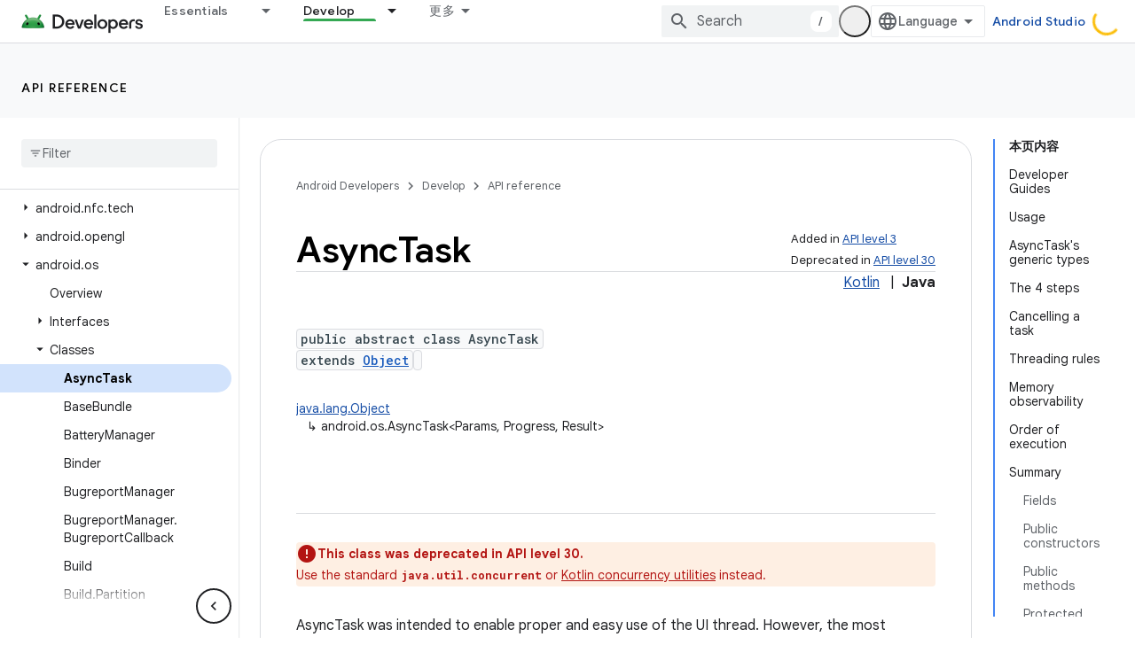

--- FILE ---
content_type: text/html; charset=UTF-8
request_url: https://feedback-pa.clients6.google.com/static/proxy.html?usegapi=1&jsh=m%3B%2F_%2Fscs%2Fabc-static%2F_%2Fjs%2Fk%3Dgapi.lb.en.OE6tiwO4KJo.O%2Fd%3D1%2Frs%3DAHpOoo_Itz6IAL6GO-n8kgAepm47TBsg1Q%2Fm%3D__features__
body_size: 79
content:
<!DOCTYPE html>
<html>
<head>
<title></title>
<meta http-equiv="X-UA-Compatible" content="IE=edge" />
<script type="text/javascript" nonce="YSW7nQ62A_zhp-UERlF3kw">
  window['startup'] = function() {
    googleapis.server.init();
  };
</script>
<script type="text/javascript"
  src="https://apis.google.com/js/googleapis.proxy.js?onload=startup" async
  defer nonce="YSW7nQ62A_zhp-UERlF3kw"></script>
</head>
<body>
</body>
</html>
